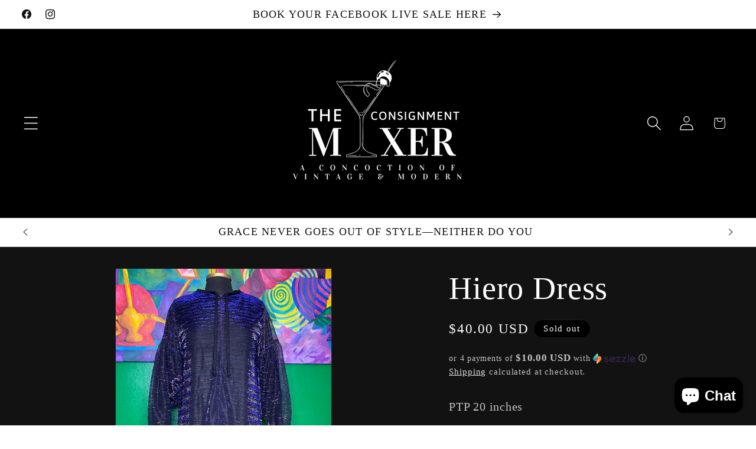

--- FILE ---
content_type: text/javascript; charset=utf-8
request_url: https://theconsignmentmixer.com/products/hiero-dress.js
body_size: 220
content:
{"id":7944063713474,"title":"Hiero Dress","handle":"hiero-dress","description":"\u003cp\u003ePTP 20 inches \u003c\/p\u003e\n\u003cp\u003eWaist 46 inches \u003c\/p\u003e\n\u003cp\u003e50 inches total length \u003c\/p\u003e\n\u003cp\u003eZip front closure \u003c\/p\u003e\n\u003cp\u003eHas shoulder pads \u003c\/p\u003e","published_at":"2024-05-03T17:12:47-04:00","created_at":"2024-05-03T17:07:48-04:00","vendor":"The Consignment Mixer ™","type":"","tags":["wl"],"price":4000,"price_min":4000,"price_max":4000,"available":false,"price_varies":false,"compare_at_price":null,"compare_at_price_min":0,"compare_at_price_max":0,"compare_at_price_varies":false,"variants":[{"id":44538466894018,"title":"Default Title","option1":"Default Title","option2":null,"option3":null,"sku":"","requires_shipping":true,"taxable":true,"featured_image":null,"available":false,"name":"Hiero Dress","public_title":null,"options":["Default Title"],"price":4000,"weight":272,"compare_at_price":null,"inventory_management":"shopify","barcode":null,"requires_selling_plan":false,"selling_plan_allocations":[]}],"images":["\/\/cdn.shopify.com\/s\/files\/1\/0536\/6143\/4050\/files\/IMG-8406.jpg?v=1714770771","\/\/cdn.shopify.com\/s\/files\/1\/0536\/6143\/4050\/files\/IMG-8367.heic?v=1714770772","\/\/cdn.shopify.com\/s\/files\/1\/0536\/6143\/4050\/files\/IMG-8368.heic?v=1714770772"],"featured_image":"\/\/cdn.shopify.com\/s\/files\/1\/0536\/6143\/4050\/files\/IMG-8406.jpg?v=1714770771","options":[{"name":"Title","position":1,"values":["Default Title"]}],"url":"\/products\/hiero-dress","media":[{"alt":null,"id":32732919660738,"position":1,"preview_image":{"aspect_ratio":0.667,"height":3595,"width":2398,"src":"https:\/\/cdn.shopify.com\/s\/files\/1\/0536\/6143\/4050\/files\/IMG-8406.jpg?v=1714770771"},"aspect_ratio":0.667,"height":3595,"media_type":"image","src":"https:\/\/cdn.shopify.com\/s\/files\/1\/0536\/6143\/4050\/files\/IMG-8406.jpg?v=1714770771","width":2398},{"alt":null,"id":32732919693506,"position":2,"preview_image":{"aspect_ratio":0.75,"height":4032,"width":3024,"src":"https:\/\/cdn.shopify.com\/s\/files\/1\/0536\/6143\/4050\/files\/IMG-8367.heic?v=1714770772"},"aspect_ratio":0.75,"height":4032,"media_type":"image","src":"https:\/\/cdn.shopify.com\/s\/files\/1\/0536\/6143\/4050\/files\/IMG-8367.heic?v=1714770772","width":3024},{"alt":null,"id":32732919726274,"position":3,"preview_image":{"aspect_ratio":0.75,"height":4032,"width":3024,"src":"https:\/\/cdn.shopify.com\/s\/files\/1\/0536\/6143\/4050\/files\/IMG-8368.heic?v=1714770772"},"aspect_ratio":0.75,"height":4032,"media_type":"image","src":"https:\/\/cdn.shopify.com\/s\/files\/1\/0536\/6143\/4050\/files\/IMG-8368.heic?v=1714770772","width":3024}],"requires_selling_plan":false,"selling_plan_groups":[]}